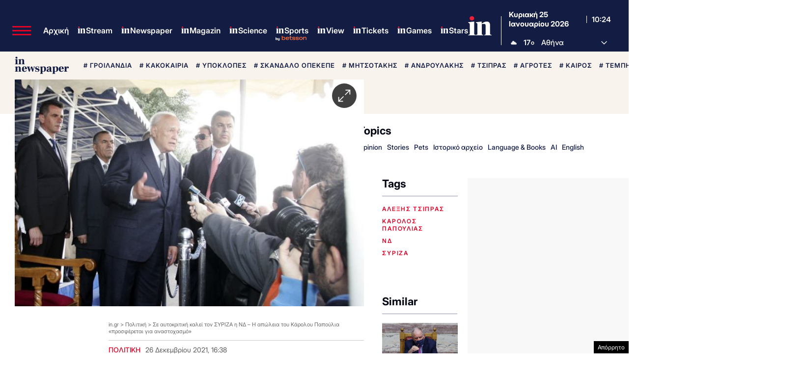

--- FILE ---
content_type: text/html; charset=utf-8
request_url: https://www.google.com/recaptcha/api2/aframe
body_size: 184
content:
<!DOCTYPE HTML><html><head><meta http-equiv="content-type" content="text/html; charset=UTF-8"></head><body><script nonce="ALKq-mSKNITAXX6g39gf7w">/** Anti-fraud and anti-abuse applications only. See google.com/recaptcha */ try{var clients={'sodar':'https://pagead2.googlesyndication.com/pagead/sodar?'};window.addEventListener("message",function(a){try{if(a.source===window.parent){var b=JSON.parse(a.data);var c=clients[b['id']];if(c){var d=document.createElement('img');d.src=c+b['params']+'&rc='+(localStorage.getItem("rc::a")?sessionStorage.getItem("rc::b"):"");window.document.body.appendChild(d);sessionStorage.setItem("rc::e",parseInt(sessionStorage.getItem("rc::e")||0)+1);localStorage.setItem("rc::h",'1769336649181');}}}catch(b){}});window.parent.postMessage("_grecaptcha_ready", "*");}catch(b){}</script></body></html>

--- FILE ---
content_type: application/javascript; charset=utf-8
request_url: https://fundingchoicesmessages.google.com/f/AGSKWxU1JKjtP8ihDDaXuEsLuwXndkr3IU9cBcdFwEdJ1W9c3XXrL21SadHMSRDFa2gQ27teYRSGQ58kf9Lz0SZm86fGiXWF7J7lgBfYFJvqEds6X9FRlonWu7CkuupyB7UPOE9dmzb_TnSAcBH8GXD2lK-h2EGquSVsh-eY7703V0TvoI-sOXBLwS0u6e2f/_/ad_detect./adv.css?/ads_160_-468x60_/flash-ads.
body_size: -1289
content:
window['ad6c2022-3206-450f-ba23-a4c86b3bcf0d'] = true;